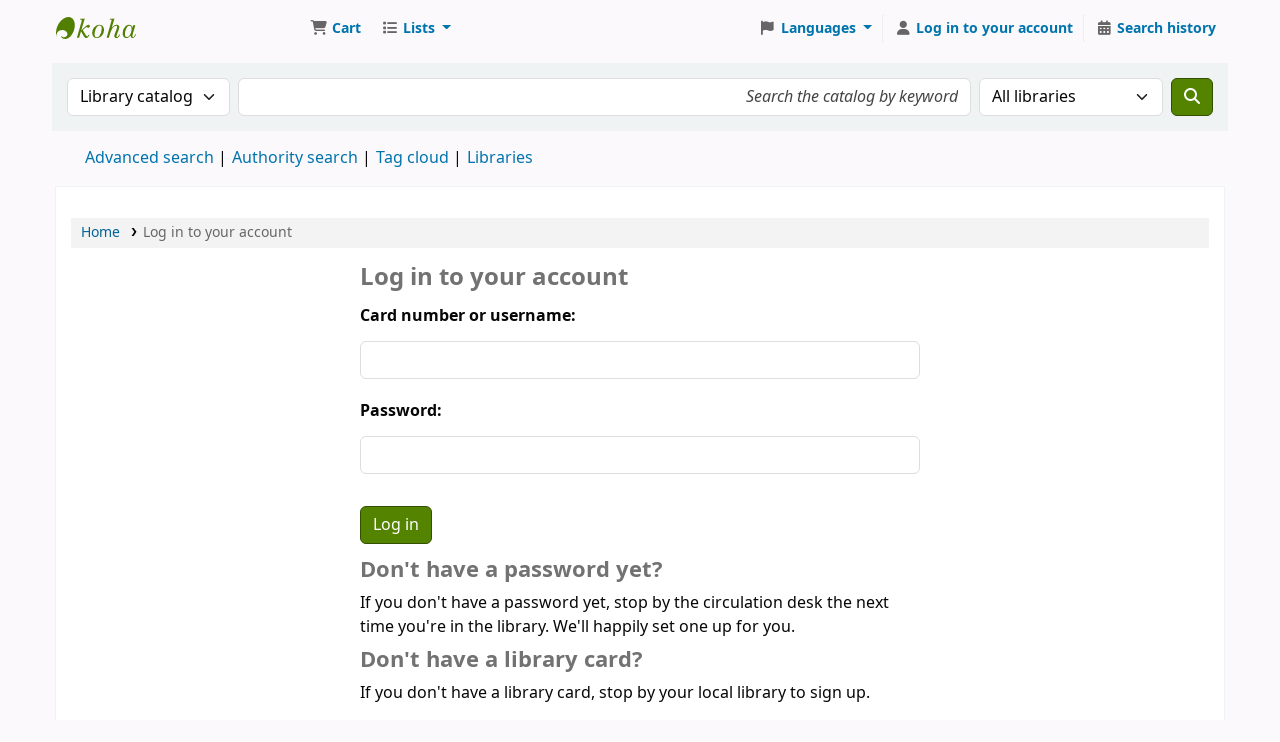

--- FILE ---
content_type: text/html; charset=utf-8
request_url: http://catalogo.koha.umich.mx/cgi-bin/koha/opac-reserve.pl?biblionumber=16250
body_size: 7928
content:























































































































<!DOCTYPE html>
<!-- TEMPLATE FILE: opac-auth.tt -->









<html lang="en" class="no-js">
<head>

<title>Log in to your account &rsaquo; Koha online catalog</title>



<meta http-equiv="Content-Type" content="text/html; charset=utf-8" />
<meta name="generator" content="Koha" /> <!-- leave this for stats -->
<meta name="viewport" content="width=device-width, initial-scale=1" />
<meta name="csrf-token" content="8d8898dedb5adfdc6579f235356a65e0404b8b22,25bd1f19299a07dcb62327ac937e5b0556d842b2,1768508506">


<link rel="shortcut icon" href="/opac-tmpl/bootstrap/images/favicon.ico" type="image/x-icon" />
<link rel="apple-touch-icon" href="/opac-tmpl/bootstrap/images/favicon.ico" type="image/x-icon" />

    
        
    


    <link rel="stylesheet" type="text/css" href="/opac-tmpl/bootstrap/css/opac_24.1111000.css">




    <link href="/opac-tmpl/bootstrap/css/print_24.1111000.css" media="print" type="text/css" rel="stylesheet">






<script>
    var Koha = {};
    function _(s) { return s } // dummy function for gettext
    const is_logged_in = false
</script>

<script src="/opac-tmpl/bootstrap/js/Gettext_24.1111000.js"></script>
<script src="/opac-tmpl/bootstrap/js/i18n_24.1111000.js"></script>

<link rel="stylesheet" href="/opac-tmpl/lib/fontawesome/css/fontawesome.min_24.1111000.css" type="text/css">
<link rel="stylesheet" href="/opac-tmpl/lib/fontawesome/css/brands.min_24.1111000.css" type="text/css">
<link rel="stylesheet" href="/opac-tmpl/lib/fontawesome/css/solid.min_24.1111000.css" type="text/css">































































































</head>




    


    




    

<body ID="opac-login-page" class="branch-default scrollto" >


































































































































<button id="scrolltocontent">Skip to main content</button>
<div id="wrapper">
    <div id="header-region" class="noprint">
        <nav class="navbar navbar-expand">
            <div id="logo">
            <a class="navbar-brand" href="/cgi-bin/koha/opac-main.pl">
                
                    Koha online
                
            </a>
            </div>
            
                
                    <div id="cartDetails" class="cart-message">Your cart is empty.</div>
                
                <ul id="cart-list-nav" class="navbar-nav">
                    
                        <li class="nav-item js-show">
                            <a href="#" class="nav-link" title="Collect items you are interested in" id="cartmenulink" role="button" aria-label="Cart">
                                <i id="carticon" class="fa fa-shopping-cart fa-fw fa-icon-black" aria-hidden="true"></i> <span class="cartlabel">Cart</span> <span id="basketcount"></span>
                            </a>
                        </li>
                    
                    <li class="divider-vertical"></li>
                    
                        
                            <li class="nav-item dropdown">
                                <a href="/cgi-bin/koha/opac-shelves.pl" title="Show lists" class="nav-link dropdown-toggle" id="listsmenu" data-bs-toggle="dropdown" role="button" aria-label="Show dropdown with detailed list information" aria-haspopup="true" aria-expanded="false"
                                    ><i class="fa fa-list fa-fw fa-icon-black" aria-hidden="true"></i> <span class="listslabel">Lists</span>
                                </a>
                                <div aria-labelledby="listsmenu" role="menu" class="dropdown-menu">
                                    
                                    
                                    
                                        <a class="dropdown-item" href="/cgi-bin/koha/opac-shelves.pl?op=list&amp;public=0" tabindex="0" role="menuitem"><strong>Your lists</strong></a>
                                        
                                            <a class="dropdown-item" href="/cgi-bin/koha/opac-shelves.pl?op=add_form" tabindex="0" role="menuitem">Log in to create your own lists</a>
                                        
                                    
                                </div> <!-- / .dropdown-menu -->
                            </li> <!-- / .nav-item.dropdown -->
                        
                    
                    

                </ul> <!-- / .navbar-nav -->
            
            
                
                
                    
                    <div id="header_langmenu">
    <ul class="navbar-nav">
                    <li class="nav-item dropdown">
        
            <a href="#" title="Switch languages" class="nav-link dropdown-toggle" id="langmenu" data-bs-toggle="dropdown" role="button" aria-haspopup="true" aria-expanded="false"><i class="fa fa-flag fa-fw fa-icon-header" aria-hidden="true"></i> <span class="langlabel">Languages</span> <b class="caret"></b></a>
                            <div aria-labelledby="langmenu" role="menu" class="dropdown-menu dropdown-menu-end">
            
                
                    
                        
                            
                                
                                    <a class="dropdown-item menu-inactive" href="#" tabindex="-1" role="menuitem">
                                        
                                            English
                                        &nbsp;<i class="fa fa-check" aria-hidden="true"></i>
                                    </a>
                                
                            
                        
                    
                
                    
                        
                            
                                
                                    <a class="dropdown-item" href="/cgi-bin/koha/opac-changelanguage.pl?language=es-ES"  tabindex="-1" role="menuitem">
                                        
                                            Español
                                        
                                    </a>
                                
                            
                        
                    
                
            </div> <!-- /# .dropdown-menu -->
        </li> <!-- / .dropdown -->
        <li class="divider-vertical" aria-hidden="false"></li>
    </ul> <!-- /.navbar-nav -->
</div> <!-- /#header_langmenu -->

                
                <ul id="members" class="navbar-nav">
                    <li class="nav-item dropdown dropdown-menu-end">
                        
                            
                                
                                    <a href="/cgi-bin/koha/opac-user.pl" class="nav-link login-link loginModal-trigger" aria-label="Log in to your account"><i class="fa fa-user fa-fw fa-icon-black fa-fw" aria-hidden="true"></i> <span class="userlabel">Log in to your account</span></a>
                                
                            
                        

                        
                    </li>
                    <!-- Cookie consent button for non logged-in users -->
                    
                        <li style="display:none" id="cookieConsentDivider" class="divider-vertical" aria-hidden="true"></li>
                        <li style="display:none" id="cookieConsentLi" class="nav-item" aria-hidden="true">
                            <a id="cookieConsentButton" href="#" name="Your cookies" class="nav-link" title="View and amend cookies you have consented to" role="button">
                                <i class="fa fa-cookie-bite fa-fw fa-icon-black" aria-hidden="true"></i>
                                <span class="cookieconsentlabel">Your cookies</span>
                            </a>
                        </li>
                    
                    
                        
                            <li class="divider-vertical"></li>
                            <li class="nav-item search_history">
                                <a class="nav-link" href="/cgi-bin/koha/opac-search-history.pl" title="View your search history">
                                    <i class="fa fa-calendar-days fa-fw fa-icon-black" aria-hidden="true"></i>
                                    <span class="search_history_label">Search history</span>
                                </a>
                            </li>
                        
                    
                </ul>
            
        </nav> <!-- /navbar -->

        

    </div> <!-- / header-region -->

    
        <div class="container-fluid">
            
                <div class="row">
                    <div class="col">
                            <div id="opac-main-search" class="mastheadsearch">
                                
                                    <form name="searchform" method="get" action="/cgi-bin/koha/opac-search.pl" id="searchform">
                                        <div class="row gx-2">
                                            <div class="col-sm-auto order-2 order-sm-2">
                                            <label for="masthead_search" class="visually-hidden">Search the catalog by:</label>
                                                <select name="idx" id="masthead_search" class="form-select">
                                                    
                                                        <option value="" data-placeholder="Search the catalog by keyword">Library catalog</option>
                                                    
                                                    
                                                        <option value="ti" data-placeholder="Search the catalog by title">Title</option>
                                                    
                                                    
                                                        <option value="au" data-placeholder="Search the catalog by author">Author</option>
                                                    
                                                    
                                                        <option value="su" data-placeholder="Search the catalog by subject">Subject</option>
                                                    
                                                    
                                                        <option value="nb" data-placeholder="Search the catalog by ISBN">ISBN</option>
                                                    
                                                    
                                                        <option value="ns" data-placeholder="Search the catalog by ISSN">ISSN</option>
                                                    
                                                    
                                                        <option value="se" data-placeholder="Search the catalog by series">Series</option>
                                                    
                                                    
                                                        
                                                            <option value="callnum" data-placeholder="Search the catalog by call number">Call number</option>
                                                        
                                                    
                                                </select>
                                            </div> <!-- /.col-sm-auto -->

                                            <div class="col order-4 order-sm-3">
                                                
                                                <label for="translControl1" class="visually-hidden">Search the catalog by keyword</label>
                                                    <input type="text" class="transl1 form-control" id="translControl1" name="q" value="" placeholder="Search the catalog by keyword" /><span id="translControl"></span>
                                                
                                            </div> <!-- /.col -->

                                            
                                                <div class="col-sm col-md-3 col-lg-2 order-3 order-sm-4">
                                                    <select name="limit" id="select_library" class="form-select">
                                                        <option value="">All libraries</option>

                                                        

                                                        
                                                            
                                                                <option value="branch:LIC-047-1">Biblioteca Campus Ciudad Hidalgo</option>
                                                            
                                                        
                                                            
                                                                <option value="branch:BCLC">Biblioteca Campus Lázaro Cardenas</option>
                                                            
                                                        
                                                            
                                                                <option value="branch:LIC-012">Biblioteca de la Escuela de Enfermería y Salud Pública</option>
                                                            
                                                        
                                                            
                                                                <option value="branch:LIC-011">Biblioteca de la Escuela de Químico-Farmacobiología</option>
                                                            
                                                        
                                                            
                                                                <option value="branch:LIC-009">Biblioteca de la Facultad de Agrobiología</option>
                                                            
                                                        
                                                            
                                                                <option value="branch:LIC-018">Biblioteca de la Facultad de Arquitectura</option>
                                                            
                                                        
                                                            
                                                                <option value="branch:LIC-037">Biblioteca de la Facultad de Bellas Artes</option>
                                                            
                                                        
                                                            
                                                                <option value="branch:LIC-032">Biblioteca de la Facultad de Biología</option>
                                                            
                                                        
                                                            
                                                                <option value="branch:LIC-023">Biblioteca de la Facultad de Ciencias Agropecuarias</option>
                                                            
                                                        
                                                            
                                                                <option value="branch:LIC-010">Biblioteca de la Facultad de Ciencias Médicas y Biológicas </option>
                                                            
                                                        
                                                            
                                                                <option value="branch:LIC-031">Biblioteca de la Facultad de Contaduría y Ciencias Administrativas</option>
                                                            
                                                        
                                                            
                                                                <option value="branch:LIC-002">Biblioteca de la Facultad de Derecho y Ciencias Sociales &quot;Felipe J. Tena&quot;</option>
                                                            
                                                        
                                                            
                                                                <option value="branch:LIC-048">Biblioteca de la Facultad de Derecho-Anexo Revillagigedo</option>
                                                            
                                                        
                                                            
                                                                <option value="branch:LIC-029">Biblioteca de la Facultad de Economía</option>
                                                            
                                                        
                                                            
                                                                <option value="branch:LIC-030">Biblioteca de la Facultad de Enfermería</option>
                                                            
                                                        
                                                            
                                                                <option value="branch:LIC-020">Biblioteca de la Facultad de Filosofía</option>
                                                            
                                                        
                                                            
                                                                <option value="branch:LIC-024">Biblioteca de la Facultad de Físico Matemáticas</option>
                                                            
                                                        
                                                            
                                                                <option value="branch:LIC-027">Biblioteca de la Facultad de Historia</option>
                                                            
                                                        
                                                            
                                                                <option value="branch:LIC-016">Biblioteca de la Facultad de Ingeniería Civil</option>
                                                            
                                                        
                                                            
                                                                <option value="branch:LIC-025">Biblioteca de la Facultad de Ingeniería Eléctrica</option>
                                                            
                                                        
                                                            
                                                                <option value="branch:LIC-026">Biblioteca de la Facultad de Ingeniería en Tecnología de la Madera</option>
                                                            
                                                        
                                                            
                                                                <option value="branch:LIC-017">Biblioteca de la Facultad de Ingeniería Mecánica</option>
                                                            
                                                        
                                                            
                                                                <option value="branch:LIC-019">Biblioteca de la Facultad de Ingeniería Química</option>
                                                            
                                                        
                                                            
                                                                <option value="branch:LIC-046">Biblioteca de la Facultad de Letras</option>
                                                            
                                                        
                                                            
                                                                <option value="branch:LIC-013">Biblioteca de la Facultad de Medicina Veterinaria y Zootecnia</option>
                                                            
                                                        
                                                            
                                                                <option value="branch:BFMZ">Biblioteca de la Facultad de Medicina Zamora</option>
                                                            
                                                        
                                                            
                                                                <option value="branch:LIC-028">Biblioteca de la Facultad de Odontología</option>
                                                            
                                                        
                                                            
                                                                <option value="branch:LIC-028-1">Biblioteca de la Facultad de Odontología-Anexo Solidaridad</option>
                                                            
                                                        
                                                            
                                                                <option value="branch:LIC-047">Biblioteca de la Facultad de Psicología</option>
                                                            
                                                        
                                                            
                                                                <option value="branch:BACH-004">Biblioteca de la Preparatoria Ing. Pascual Ortiz Rubio</option>
                                                            
                                                        
                                                            
                                                                <option value="branch:BACH-006">Biblioteca de la Preparatoria Isaac Arriaga</option>
                                                            
                                                        
                                                            
                                                                <option value="branch:BACH-005">Biblioteca de la Preparatoria José Ma. Morelos</option>
                                                            
                                                        
                                                            
                                                                <option value="branch:BACH-007">Biblioteca de la Preparatoria Melchor Ocampo</option>
                                                            
                                                        
                                                            
                                                                <option value="branch:UCIH">Biblioteca de la Unidad de Ciencias Ingeniería y Humanidades</option>
                                                            
                                                        
                                                            
                                                                <option value="branch:DEP-054">Biblioteca de la Unidad Profesional del Balsas</option>
                                                            
                                                        
                                                            
                                                                <option value="branch:BACH-008">Biblioteca de las Preparatorias de Uruapan</option>
                                                            
                                                        
                                                            
                                                                <option value="branch:BACH-003">Biblioteca del Colegio de San Nicolás</option>
                                                            
                                                        
                                                            
                                                                <option value="branch:DEP-053">Biblioteca del departamento de Educación a Distancia</option>
                                                            
                                                        
                                                            
                                                                <option value="branch:DEP-035-1">Biblioteca del Departamento de Idiomas</option>
                                                            
                                                        
                                                            
                                                                <option value="branch:DEP-036">Biblioteca del Departamento de Matemática Educativa</option>
                                                            
                                                        
                                                            
                                                                <option value="branch:INV-034">Biblioteca del Instituto de Física y Matemáticas</option>
                                                            
                                                        
                                                            
                                                                <option value="branch:INV-015">Biblioteca del Instituto de Investigación en Metalurgia y Materiales</option>
                                                            
                                                        
                                                            
                                                                <option value="branch:INV-038">Biblioteca del Instituto de Investigaciones Agropecuarias y Forestales</option>
                                                            
                                                        
                                                            
                                                                <option value="branch:INV-039">Biblioteca del Instituto de Investigaciones de los Recursos Naturales</option>
                                                            
                                                        
                                                            
                                                                <option value="branch:INV-055">Biblioteca del Instituto de Investigaciones Económicas y Empresariales</option>
                                                            
                                                        
                                                            
                                                                <option value="branch:INV-033">Biblioteca del Instituto de Investigaciones Históricas</option>
                                                            
                                                        
                                                            
                                                                <option value="branch:INV-022">Biblioteca del Instituto de Investigaciones Químico-Biológicas</option>
                                                            
                                                        
                                                            
                                                                <option value="branch:POS-056">Biblioteca del Posgrado de Economía</option>
                                                            
                                                        
                                                            
                                                                <option value="branch:POS-040">Biblioteca del Posgrado de Tecnología de la Madera</option>
                                                            
                                                        
                                                            
                                                                <option value="branch:POS-045">Biblioteca del Posgrado en Arquitectura</option>
                                                            
                                                        
                                                            
                                                                <option value="branch:POS-042">Biblioteca del Posgrado en Derecho</option>
                                                            
                                                        
                                                            
                                                                <option value="branch:POS-057">Biblioteca del Posgrado en Ingeniería Civil</option>
                                                            
                                                        
                                                            
                                                                <option value="branch:POS-043">Biblioteca del Posgrado en Ingeniería Eléctrica</option>
                                                            
                                                        
                                                            
                                                                <option value="branch:POS-046">Biblioteca del Posgrado en Ingeniería Química</option>
                                                            
                                                        
                                                            
                                                                <option value="branch:POS-041">Biblioteca del Posgrado en Odontología</option>
                                                            
                                                        
                                                            
                                                                <option value="branch:PAA-049">Biblioteca del Programa Académico a Estudiantes Indígenas</option>
                                                            
                                                        
                                                            
                                                                <option value="branch:SIN-052">Biblioteca del Sindicato de Profesores de la Universidad Michoacana</option>
                                                            
                                                        
                                                            
                                                                <option value="branch:SIN-051">Biblioteca del Sindicato Unico de Empleados de la Universidad Michoacana</option>
                                                            
                                                        
                                                            
                                                                <option value="branch:DIGITAL">Biblioteca Digital</option>
                                                            
                                                        
                                                            
                                                                <option value="branch:BPU-001">Biblioteca Pública Universitaria</option>
                                                            
                                                        
                                                            
                                                                <option value="branch:DEP-035">Centro de Auto Acceso en el Departamento de Idiomas</option>
                                                            
                                                        
                                                            
                                                                <option value="branch:CGED-NADR">Coordinación General de Educación a Distancia Nodo Ario de Rosales</option>
                                                            
                                                        
                                                            
                                                                <option value="branch:CGED-NAR">Coordinación General de Educación a Distancia Nodo Arteaga</option>
                                                            
                                                        
                                                            
                                                                <option value="branch:CGED-NLP">Coordinación General de Educación a Distancia Nodo La Piedad</option>
                                                            
                                                        
                                                            
                                                                <option value="branch:CGED-NU">Coordinación General de Educación a Distancia Nodo Uruapan</option>
                                                            
                                                        
                                                            
                                                                <option value="branch:CGED-NZA">Coordinación General de Educación a Distancia Nodo Zacapu</option>
                                                            
                                                        
                                                            
                                                                <option value="branch:CGED-NCH">Coordinación General de Educación a Distancia-Nodo Ciudad Hidalgo</option>
                                                            
                                                        
                                                            
                                                                <option value="branch:CGED-NCO">Coordinación General de Educación a Distancia-Nodo Coalcomán</option>
                                                            
                                                        
                                                            
                                                                <option value="branch:CGED-NCU">Coordinación General de Educación a Distancia-Nodo Cuitzeo</option>
                                                            
                                                        
                                                            
                                                                <option value="branch:CGED-NT">Coordinación General de Educación a Distancia-Nodo Tlalpujahua</option>
                                                            
                                                        
                                                            
                                                                <option value="branch:CGED-NZ">Coordinación General de Educación a Distancia-Nodo Zitácuaro</option>
                                                            
                                                        
                                                            
                                                                <option value="branch:HEM-021">Hemeroteca Pública Universitaria &quot;Mariano de Jesus Torres&quot;</option>
                                                            
                                                        

                                                        
                                                    </select> <!-- /#select_library -->
                                                </div> <!-- /.col-sm-auto -->
                                            

                                            <div class="order-5 col-sm-auto">
                                                <button type="submit" id="searchsubmit" class="btn btn-primary" title="Search" aria-label="Search">
                                                    <i class="fa fa-search" aria-hidden="true"></i>
                                                </button>
                                            </div>

                                        </div> <!-- /.form-row -->
                                        <input type="hidden" name="weight_search" value="1">
                                    </form>
                                
                            </div><!-- /#opac-main-search -->
                    </div> <!-- /.col -->
                </div> <!-- /.row -->
            

            <div class="row">
                <ul class="nav" id="moresearches">
                    <li class="nav-item">
                        <a href="/cgi-bin/koha/opac-search.pl">Advanced search</a>
                    </li>
                    
                    
                    
                        <li class="nav-item">
                            <a href="/cgi-bin/koha/opac-authorities-home.pl">Authority search</a>
                        </li>
                    
                    
                    
                        <li class="nav-item">
                            <a href="/cgi-bin/koha/opac-tags.pl">Tag cloud</a>
                        </li>
                    
                    
                    
                    
                    
                        
                    
                    
                        <li class="nav-item">
                            <a id="library_page" href="/cgi-bin/koha/opac-library.pl">
                                
                                    <span>Libraries</span>
                                
                            </a>
                        </li>
                    
                    
    

                </ul> <!-- /.nav#moresearches -->
            </div> <!-- /.row -->
        </div> <!-- /.container-fluid -->
    

    
        <!-- Login form hidden by default, used for modal window -->
        <div id="loginModal" class="modal" tabindex="-1" role="dialog" aria-labelledby="modalLoginLabel" aria-hidden="true">
            <div class="modal-dialog">
                <div class="modal-content">
                    <div class="modal-header">
                        <h1 class="modal-title" id="modalLoginLabel">Log in to your account</h1>
                        <button type="button" class="btn-close" data-bs-dismiss="modal" aria-label="Close"></button>
                    </div>
                    <form action="/cgi-bin/koha/opac-user.pl" method="post" name="auth" id="modalAuth">
                        <input type="hidden" name="csrf_token" value="8d8898dedb5adfdc6579f235356a65e0404b8b22,25bd1f19299a07dcb62327ac937e5b0556d842b2,1768508506" />

                        <input type="hidden" name="has-search-query" id="has-search-query" value="" />
                        <div class="modal-body">
                            
                            
                            
                                
                                
                                <input type="hidden" name="koha_login_context" value="opac" />
                                <fieldset class="brief">
                                    <div class="local-login">
                                        
    <label for="muserid">Card number or username:</label>
<input type="text" id="muserid" name="login_userid" autocomplete="off" />
                                        <label for="mpassword">Password:</label><input type="password" id="mpassword" name="login_password" autocomplete="off" />
                                        <fieldset class="action">
                                            <input type="hidden" name="op" value="cud-login" />
                                            <input type="submit" class="btn btn-primary" value="Log in" />
                                        </fieldset>
                                    </div>
                                    
                                    
                                    
                                </fieldset>
                            
                        </div>
                    </form> <!-- /#auth -->
                </div> <!-- /.modal-content -->
            </div> <!-- /.modal-dialog -->
        </div>  <!-- /#modalAuth  -->
    

    


<div class="main">
    
    <nav id="breadcrumbs" aria-label="Breadcrumb" class="breadcrumbs">
        <ol class="breadcrumb">
            
            
                
    
        <li class="breadcrumb-item">
            
                    <a href="/cgi-bin/koha/opac-main.pl" title="Home">Home</a>
                
        </li>
    

                <li class="breadcrumb-item active">
            <a href="#" aria-current="page">
                
            
                <span>Log in to your account</span>
            
        
            </a>
        </li>
            
        </ol>
    </nav>


    <div class="container-fluid">
        <div class="row justify-content-center">
            <div class="col-md-10 col-lg-6">
                <div id="opac-auth" class="maincontent">
                    <!--CONTENT-->
                    
                        

                        
                            <!-- login prompt time-->
                            <h1>Log in to your account</h1>

                            

                            


                            

                            

                            

                        
                            

                            
                            

                            
                        

                        

                        
                            
                                <form action="/cgi-bin/koha/opac-reserve.pl" name="auth" id="auth" method="post" autocomplete="off">
                            
                                     <input type="hidden" name="csrf_token" value="8d8898dedb5adfdc6579f235356a65e0404b8b22,25bd1f19299a07dcb62327ac937e5b0556d842b2,1768508506" />

                                <input type="hidden" name="op" value="cud-login" />
                                <input type="hidden" name="koha_login_context" value="opac" />

                                <div class="local-login">
                                    <fieldset class="brief">
                                        
                                            
                                            
                                            
                                            
                                            <input type="hidden" name="biblionumber" value="16250" />
                                        
                                        <div class="form-group">
                                            
    <label for="userid">Card number or username:</label>

                                            <input class="form-control" type="text"  size="25" id="userid"  name="login_userid" autocomplete="off" />
                                        </div>
                                        <div class="form-group">
                                            <label for="password">Password:</label>
                                            <input class="form-control" type="password"  size="25" id="password"  name="login_password" autocomplete="off" />
                                        </div>
                                        <fieldset class="action">
                                            <input type="submit" value="Log in" class="btn btn-primary" />
                                        </fieldset>
                                    </fieldset>
                                </div>

                                <div id="nologininstructions">
                                    
                                        <h2>Don't have a password yet?</h2>
                                        <p>If you don't have a password yet, stop by the circulation desk the next time you're in the library. We'll happily set one up for you.</p>
                                        <h2>Don't have a library card?</h2>
                                        <p>If you don't have a library card, stop by your local library to sign up.</p>
                                    
                                </div>
                                
                                
                            </form>
                        
                    

                    

                </div> <!-- /.opac-auth -->
            </div> <!-- /.col-md-10 col-lg-6 -->
        </div> <!-- /.row -->
    </div> <!-- /.container-fluid -->
</div> <!-- /.main -->




































































































        
        
    </div> <!-- / #wrapper in masthead.inc -->

    
        <footer id="changelanguage" class="navbar navbar-expand navbar-light bg-light noprint">
            <div class="container-fluid">
                <div class="collapse navbar-collapse">
                    
                    
                        
                        <div id="header_langmenu">
    <ul class="navbar-nav">
                    <li class="nav-item dropup">
        
            <a href="#" title="Switch languages" class="nav-link dropdown-toggle" id="langmenu" data-bs-toggle="dropdown" role="button" aria-haspopup="true" aria-expanded="false"><i class="fa fa-flag fa-fw fa-icon-footer" aria-hidden="true"></i> <span class="langlabel">Languages</span> <b class="caret"></b></a>
                            <div aria-labelledby="langmenu" role="menu" class="dropdown-menu">
            
                
                    
                        
                            
                                
                                    <a class="dropdown-item menu-inactive" href="#" tabindex="-1" role="menuitem">
                                        
                                            English
                                        &nbsp;<i class="fa fa-check" aria-hidden="true"></i>
                                    </a>
                                
                            
                        
                    
                
                    
                        
                            
                                
                                    <a class="dropdown-item" href="/cgi-bin/koha/opac-changelanguage.pl?language=es-ES"  tabindex="-1" role="menuitem">
                                        
                                            Español
                                        
                                    </a>
                                
                            
                        
                    
                
            </div> <!-- /# .dropdown-menu -->
        </li> <!-- / .dropdown -->
        <li class="divider-vertical" aria-hidden="false"></li>
    </ul> <!-- /.navbar-nav -->
</div> <!-- /#header_langmenu -->

                    

                    <div class="navbar-nav flex-grow-1">
                        

                        
                    </div>
                        
                    </ul> <!-- /.navbar-nav -->
                </div> <!-- /.collapse.navbar-collapse -->
            </div> <!-- /.container-fluid -->
        </footer> <!-- / #changelanguage -->
    




<!-- CookieConsentedJS code that may run -->


<!-- JavaScript includes -->
<script src="/opac-tmpl/lib/jquery/jquery-3.6.0.min_24.1111000.js"></script>
<script src="/opac-tmpl/lib/jquery/jquery-migrate-3.3.2.min_24.1111000.js"></script>
<script src="/opac-tmpl/lib/bootstrap/js/bootstrap.bundle.min_24.1111000.js"></script>
<script src="/opac-tmpl/lib/fontfaceobserver/fontfaceobserver.min_24.1111000.js"></script>
<script src="/opac-tmpl/lib/enquire/enquire.min_24.1111000.js"></script>
<script>
    let logged_in_user_id = "";
</script>
<script src="/opac-tmpl/bootstrap/js/global_24.1111000.js"></script>
<script type="module" src="/opac-tmpl/bootstrap/js/form-submit_24.1111000.js"></script>


<script>
    

    
    $(".print-large").on("click",function(){
        window.print();
        return false;
    });
    $(".addtoshelf").on("click",function(e){
        e.preventDefault();
        Dopop( this.href );
    });
    $("body").on("click", ".addtocart", function(e){
        e.preventDefault();
        var biblionumber = $(this).data("biblionumber");
        addRecord( biblionumber );
    });
    $("body").on("click", ".cartRemove", function(e){
        e.preventDefault();
        var biblionumber = $(this).data("biblionumber");
        delSingleRecord( biblionumber );
    });
</script>


    <script src="/opac-tmpl/bootstrap/js/basket_24.1111000.js"></script>


<script src="/opac-tmpl/bootstrap/js/tags_24.1111000.js"></script>









<script src="/opac-tmpl/lib/js-cookie/js.cookie-3.0.1.min_24.1111000.js"></script>
<script>
$(document).ready(function() {
    if($('#searchsubmit').length) {
        $(document).on("click", '#searchsubmit', function(e) {
            Cookies.remove("form_serialized", { path: '/'});
            Cookies.remove("form_serialized_limits", { path: '/'});
            Cookies.remove("search_path_code", { path: '/'});
        });
    }
});
</script>




<script src="/opac-tmpl/lib/dayjs/dayjs.min_24.1111000.js"></script>
<script src="/opac-tmpl/lib/dayjs/plugin/timezone_24.1111000.js"></script>
<script src="/opac-tmpl/lib/dayjs/plugin/utc_24.1111000.js"></script>
<script>
    dayjs.extend(window.dayjs_plugin_utc);
    dayjs.extend(window.dayjs_plugin_timezone);
</script>

<!-- js-date-format.inc -->
<script>
    (function() {
        var def_date_format = 'metric';
        var def_time_format = '24hr';
        var def_tz = 'America/Mexico_City';

        var get_date_pattern = function(format) {
            var date_pattern = 'YYYY-MM-DD';
            if(format == 'us') date_pattern = 'MM/DD/YYYY';
            if(format == 'metric') date_pattern = 'DD/MM/YYYY';
            if(format == 'dmydot') date_pattern = 'DD.MM.YYYY';
            return date_pattern;
        };

        var get_time_pattern = function(format) {
            var time_pattern = 'HH:mm';
            if(format == '12hr') time_pattern = 'hh:mm a';
            return time_pattern;
        };

        /*
         * A JS equivilent of the KohaDates TT Plugin. Passed an rfc3339 formatted date string,
         * or JS Date, the function will return a date string formatted as per the koha instance config.
         * Optionally accepts a dateformat parameter to allow override of the configured output format
         * as well as a 'withtime' boolean denoting whether to include time or not in the output string.
         */
        window.$date = function(value, options) {
            if(!value) return '';
            var tz = (options&&options.tz)||def_tz;
            var m = dayjs(value);
            if ( ! value.match(/^\d{4}-\d{2}-\d{2}$/ ) ) {
                m = m.tz(tz);
            }

            var dateformat = (options&&options.dateformat)||def_date_format;
            var withtime = (options&&options.withtime)||false;

            if(dateformat=='rfc3339' && withtime) return m.format();

            var timeformat = (options&&options.timeformat)||def_time_format;
            var date_pattern = get_date_pattern(dateformat);
            var time_pattern = !withtime?'':' '+get_time_pattern(timeformat);

            return m.format(date_pattern+time_pattern);
        }

        window.$datetime = function(value, options) {
            options = options||{};
            options.withtime = true;
            return $date(value, options);
        };

        window.$time = function(value, options) {
            if(!value) return '';
            var tz = (options&&options.tz)||def_tz;
            var m = dayjs(value);
            if(tz) m = m.tz(tz);

            var dateformat = (options&&options.dateformat);
            var timeformat = (dateformat=='rfc3339'&&'24hr')||(options&&options.timeformat)||def_time_format;

            return m.format(get_time_pattern(timeformat)+(dateformat=='rfc3339'?':ss'+(!m.isUTC()?'Z':''):''))+(dateformat=='rfc3339' && m.isUTC()?'Z':'');
        }

    })();
</script>
<!-- / js-date-format.inc -->

<script>
    (function() {
        /**
         * Format the biblio response from a Koha RESTful API request.
         * @param  {Object}  biblio  The biblio json object as returned from the Koha RESTful API
         * @param  {Object}  config  A configuration object
         *                           Valid keys are: `link`
         * @return {string}          The formatted HTML string
         */
        window.$biblio_to_html = function(biblio, config) {

            if (biblio === undefined) {
                return ''; // empty string for no biblio
            }

            var title = '<span class="biblio-title">';
            if (biblio.title != null && biblio.title != '') {
                title += escape_str(biblio.title);
            } else {
                title += _("No title");
            }
            title += '</span>';

            // add subtitle
            if (biblio.subtitle != null && biblio.subtitle != '') {
                title += ' <span class="biblio-subtitle">' + escape_str(biblio.subtitle) + '</span>';
            }

            // set title as link
            if (config && config.link) {
                if (config.link === 'marcdetail') {
                    title = '<a href="/cgi-bin/koha/opac-MARCdetail.pl?biblionumber=' + encodeURIComponent(biblio.biblio_id) + '" class="title">' + title + '</a>';
                } else if (config.link === 'labeled_marc') {
                    title = '<a href="/cgi-bin/koha/opac-labeledMARCdetail.pl?biblionumber=' + encodeURIComponent(biblio.biblio_id) + '" class="title">' + title + '</a>';
                } else if (config.link === 'isbd') {
                    title = '<a href="/cgi-bin/koha/opac-ISBDdetail.pl?biblionumber=' + encodeURIComponent(biblio.biblio_id) + '" class="title">' + title + '</a>';
                } else {
                    title = '<a href="/cgi-bin/koha/opac-detail.pl?biblionumber=' + encodeURIComponent(biblio.biblio_id) + '" class="title">' + title + '</a>';
                }
            }

            // add medium
            if (biblio.medium != null && biblio.medium != '') {
                title += ' <span class="biblio-medium">' + escape_str(biblio.medium) + '</span>';
            }

            // add part numbers/names
            let part_numbers = (typeof biblio.part_number === 'string') ? biblio.part_number.split("|") : [];
            let part_names = (typeof biblio.part_name === 'string') ? biblio.part_name.split("|") : [];
            let i = 0;
            while (part_numbers[i] || part_names[i]) {
                if (part_numbers[i]) {
                    title += ' <span class="part-number">' + escape_str(part_numbers[i]) + '</span>';
                }
                if (part_names[i]) {
                    title += ' <span class="part-name">' + escape_str(part_names[i]) + '</span>';
                }
                i++;
            }

            return title;
        };
    })();
</script>


<script>
    // Hide circular 'Log in to Your Account' link in opac-auth.pl
    $(document).ready(function() {
        if ( $("#auth" ) ) { $("#members ul li a").hide(); }
    });
</script>







</body>
</html>


